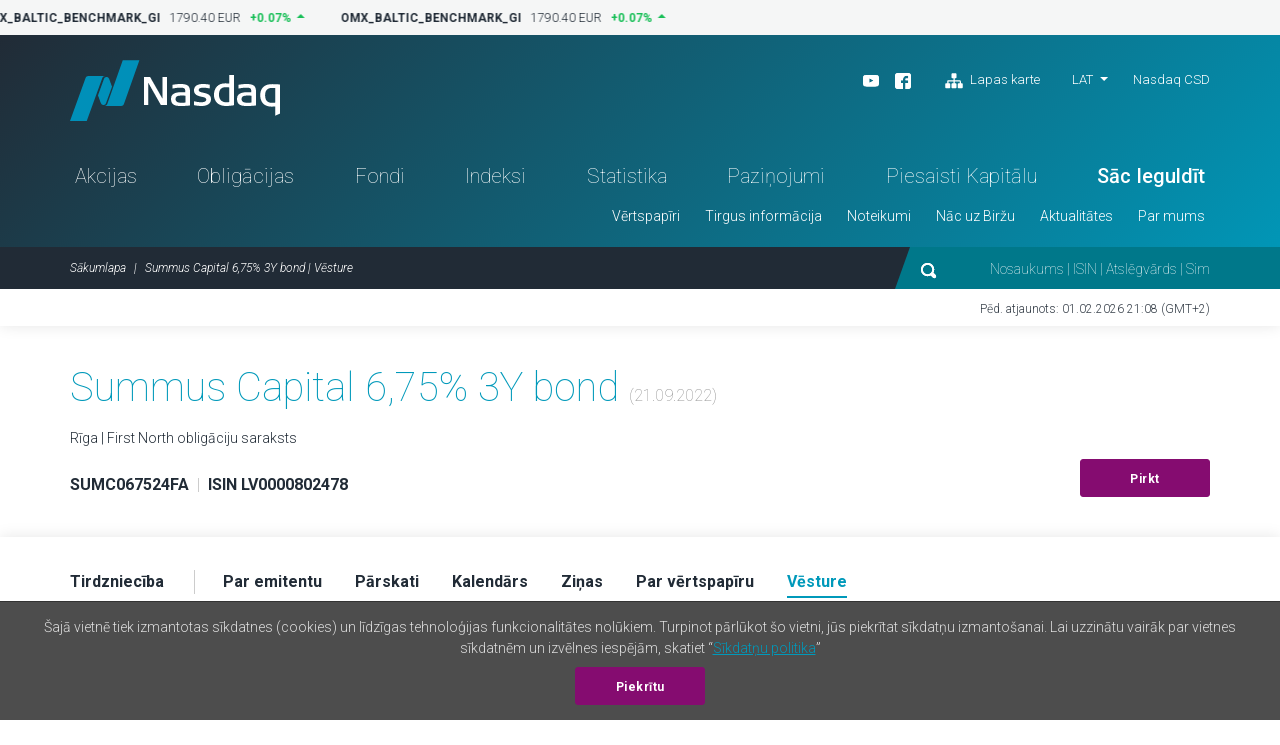

--- FILE ---
content_type: text/html; charset=UTF-8
request_url: https://nasdaqbaltic.com/statistics/lv/instrument/LV0000802478/historical?date=2022-09-21
body_size: 4967
content:

<!DOCTYPE html>
<!--[if IE 8 ]><html class="no-js oldie ie8"> <![endif]-->
<!--[if IE 9 ]><html class="no-js oldie ie9"> <![endif]-->
<!--[if (gte IE 9)|!(IE)]><!--><html class="no-js" lang="lv"> <!--<![endif]-->
<head>
	<meta charset="utf-8" />
	<title>Summus Capital 6,75% 3Y bond | Vēsture &mdash; Nasdaq Baltija</title>
	<meta name="viewport" content="width=device-width, initial-scale=1, maximum-scale=1">
	<meta name="google-site-verification" content="TV6j5F64voeHAE_t_Ub3jmfD2PYnWE4Y3v8zSDO5XOg" />
	<meta name="twitter:image" content="https://nasdaqbaltic.com/static2/ico/mstile-150x150.png" />
	<meta property="og:image" content="https://nasdaqbaltic.com/static2/ico/og_image_social.png">

	<link rel="shortcut icon" href="/favicon.ico" />
	<link rel="apple-touch-icon" sizes="180x180" href="/static2/ico/apple-touch-icon.png">
	<link rel="icon" type="image/png" sizes="32x32" href="/static2/ico/favicon-32x32.png">
	<link rel="icon" type="image/png" sizes="16x16" href="/static2/ico/favicon-16x16.png">
	<link rel="manifest" href="/static2/ico/site.webmanifest">
	<link rel="mask-icon" href="/static2/ico/safari-pinned-tab.svg" color="#5bbad5">
	<meta name="msapplication-TileColor" content="#da532c">
	<meta name="msapplication-config" content="/static2/ico/browserconfig.xml">
	<meta name="theme-color" content="#ffffff">

	<link rel="stylesheet" href="/static2/js/bootstrap/css/bootstrap.min.201.css">
	
	  <link rel="stylesheet" href="/static2/js/flatpickr/dist/flatpickr.201.css">

	<link rel="stylesheet" href="/static2/main.201.css">

	<script src="/static2/js/modernizr.201.js"></script>
</head>
<body class="site-lv" >



<!-- ticker desktop -->
<div class="ticker-container">
</div>

<header class="header-container" id="header">

  <div class="container">
	<div class="row">
	  <div class="col-12">
		<div class="header-top">
		  <a href="/lv" class="logo">Nasdaq</a>
		  <div class="smaller-header">
			<!-- <div class="tradingclose">5h 03m 22s<span>until close</span></div> -->
			<div class="mobile-langs-dropdown dropdown show">
			  <a class="dropdown-toggle text-uppercase" href="#" role="button" id="mobile-langs" data-toggle="dropdown" aria-haspopup="true" aria-expanded="false">
			    LAT			  </a>
			  <div class="dropdown-menu" aria-labelledby="mobile-langs">
														<a href="/statistics/en/instrument/LV0000802478/historical?date=2022-09-21" class="dropdown-item text-uppercase">ENG</a>
																			<a href="/statistics/et/instrument/LV0000802478/historical?date=2022-09-21" class="dropdown-item text-uppercase">EST</a>
																												<a href="/statistics/lt/instrument/LV0000802478/historical?date=2022-09-21" class="dropdown-item text-uppercase">LIT</a>
												  </div>
			</div>

			<a href="#" class="trigger-search"><img src="/static2/img/search.svg" alt="search"></a>
			<a href="#" class="trigger-menu"><img src="/static2/img/ico-menu.svg" alt="menu"></a>
		  </div>
		  <div class="header-top-right">
			<div class="header-top-right-three">
				<div class="header-social"><ul><li><a target="_blank" href="https://www.youtube.com/channel/UCONNkXzMBXciIlAIYVi3jYQ/videos"><img alt="youtube" src="/static2/img/ico-youtube-white.svg"></a></li><li><a target="_blank" href="https://www.facebook.com/NASDAQRiga/"><img alt="facebook" src="/static2/img/ico-fb-white.svg"></a></li>                    <li class="ml-3"><a href="#sitemap" onclick="App.UI.scrollIntoView($('footer .row:first'), 500, 60); return false;"                    ><img class="pr-1" alt="Lapas karte" src="/static2/img/ico-sitemap.svg">                    Lapas karte                </a>            </li>        </ul></div>
				<div class="lang-nav dropdown show">
					<ul>
					  <li>
						<a class="dropdown-toggle" href="/statistics/lv/instrument/LV0000802478/historical?date=2022-09-21" 
							role="button" id="desktop-langs" data-toggle="dropdown" 
							title="Latviešu valoda"
							>LAT</a>
						<ul class="dropdown-menu" aria-labelledby="desktop-langs">
																					<li><a href="/statistics/en/instrument/LV0000802478/historical?date=2022-09-21" 
									class="dropdown-item"
									title="English"
									>ENG</a></li>
																												<li><a href="/statistics/et/instrument/LV0000802478/historical?date=2022-09-21" 
									class="dropdown-item"
									title="Eesti"
									>EST</a></li>
																																									<li><a href="/statistics/lt/instrument/LV0000802478/historical?date=2022-09-21" 
									class="dropdown-item"
									title="Lietuviškai"
									>LIT</a></li>
																			</ul>
					  </li>
					</ul>
				</div>
				<a href="https://nasdaqcsd.com/latvia/lv/" target="_blank" class="ncsd-link">Nasdaq CSD</a>
			</div>
			<!-- <div class="trading-closes">Trading day closes in: 5h 03m 22s</div> -->
		  </div>
		</div>
		<ul class="header-nav"><li class="a-statistics-shares"><a href="/statistics/lv/shares">Akcijas</a></li><li class="a-statistics-bonds"><a href="/statistics/lv/bonds">Obligācijas</a></li><li class="a-statistics-funds"><a href="/statistics/lv/funds">Fondi</a></li><li class="a-statistics-charts"><a href="/statistics/lv/charts">Indeksi</a></li><li class="a-statistics-statistics"><a href="/statistics/lv/statistics">Statistika</a></li><li class="a-statistics-news"><a href="/statistics/lv/news">Paziņojumi</a></li><li class=""><a href="http://nasdaqbaltic.com/lv/raise-capital-lv-2025/">Piesaisti Kapitālu</a></li><li class="medium"><a href="http://nasdaqbaltic.com/lv/nac-uz-birzu/sac-ieguldit/">Sāc Ieguldīt</a></li></ul><ul class="header-smallnav"><li class=""><a href="javascript:void(0)"  class="elementOpener" data-close-selector=".submenu.active:not(#submenu-348)" data-toggle-selector="#submenu-348">Vērtspapīri</a></li><li class=""><a href="javascript:void(0)"  class="elementOpener" data-close-selector=".submenu.active:not(#submenu-367)" data-toggle-selector="#submenu-367">Tirgus informācija</a></li><li class=""><a href="javascript:void(0)"  class="elementOpener" data-close-selector=".submenu.active:not(#submenu-385)" data-toggle-selector="#submenu-385">Noteikumi</a></li><li class=""><a href="javascript:void(0)"  class="elementOpener" data-close-selector=".submenu.active:not(#submenu-388)" data-toggle-selector="#submenu-388">Nāc uz Biržu</a></li><li class=""><a href="javascript:void(0)"  class="elementOpener" data-close-selector=".submenu.active:not(#submenu-399)" data-toggle-selector="#submenu-399">Aktualitātes</a></li><li class=""><a href="javascript:void(0)"  class="elementOpener" data-close-selector=".submenu.active:not(#submenu-402)" data-toggle-selector="#submenu-402">Par mums</a></li></ul>	 </div>
	</div>
  </div>


  <div class="header-btm">
	<div class="container">
	  <div class="row">
		<div class="col-12">

			<div class="header-btm-inner">
			 <ol class="breadcrumb">
			  <li class="breadcrumb-item"><a href="/lv" title="Sākumlapa">Sākumlapa</a></li>
			  <li class="breadcrumb-item active">Summus Capital 6,75% 3Y bond | Vēsture</li>
			 </ol>
			 <div class="header-search">
			  <form action="/lv">
			   <input type="submit" class="submit-hidden" tabindex="-1">
			   <img src="/static2/img/search.svg" class="trigger-search-desktop"><input type="text" name="s" value="" placeholder="Nosaukums | ISIN | Atslēgvārds | Simbols">
			  </form>
			 </div>
			</div>

		</div>
	  </div>
	</div>
  </div>


<div class="submenu" id="submenu-348" data-open-method="slide"  data-close-method="slide"><div class="container"><div class="row"><div class="col-md-4"><h3>Akcijas</h3><ul><li><a href="/statistics/lv/shares">Akciju saraksts</a></li><li><a href="/statistics/lv/issuers">Emitenti</a></li><li><a href="/statistics/lv/dividends">Dividendes u.c. maksājumi</a></li></ul></div><div class="col-md-4"><h3>Obligācijas</h3><ul><li><a href="/statistics/lv/bonds">Obligāciju saraksts</a></li><li><a href="/statistics/lv/issuers?filter=1&#038;lists%5B%5D=BABT&#038;lists%5B%5D=BAFB">Emitenti</a></li></ul></div><div class="col-md-4"><h3>Ieguldījumu Fondi</h3><ul><li><a href="/statistics/lv/funds">Ieguldījumu fondu saraksts</a></li><li><a href="/statistics/lv/issuers?filter=1&#038;lists%5B%5D=BAFU">Emitenti</a></li><li><a href="/statistics/lv/fund_center">Fondu centrs</a></li></ul></div></div></div></div><div class="submenu" id="submenu-367" data-open-method="slide"  data-close-method="slide"><div class="container"><div class="row"><div class="col-md-3"><h3>Statistika</h3><ul><li><a href="/statistics/lv/statistics">Tirgus statistika</a></li><li><a href="/statistics/lv/bulletins">Ikmēneša statistika</a></li><li><a href="/statistics/lv/capitalization">Tirgus kapitalizācija</a></li><li><a href="/statistics/lv/trading_activity">Biedru tirdzniecības aktivitāte</a></li></ul></div><div class="col-md-3"><h3>Tirdzniecība</h3><ul><li><a href="http://nasdaqbaltic.com/lv/tirgus-informacija/viss-par-tirgiem/">Viss par tirgiem</a></li><li><a href="http://nasdaqbaltic.com/lv/tirgus-informacija/tirdzniecibas-laiki/">Tirdzniecības laiki</a></li><li><a href="http://nasdaqbaltic.com/lv/tirgus-informacija/kotesanas-solis-un-lote/">Kotēšanas solis un lote</a></li><li><a href="http://nasdaqbaltic.com/lv/tirgus-informacija/tirgus-uzturetaji/">Tirgus uzturētāji</a></li><li><a href="http://nasdaqbaltic.com/lv/tirgus-informacija/tirgus-datu-pakalpojumi/">Tirgus datu pakalpojumi</a></li><li><a href="/statistics/lv/calendar">Investoru kalendārs</a></li><li><a href="/statistics/lv/calendar?holidays=1">Tirdzniecības brīvdienas</a></li></ul></div><div class="col-md-3"><h3>Indeksi</h3><ul><li><a href="/statistics/lv/charts">Indeksi</a></li><li><a href="http://nasdaqbaltic.com/lv/tirgus-informacija/par-indeksiem/">Par indeksiem</a></li></ul></div><div class="col-md-3"><h3>Izsoles</h3><ul><li><a href="/statistics/lv/auctions_rig">Izsoles Latvijā</a></li><li><a href="/statistics/lv/auctions_vln/govdebt">Izsoles Lietuvā</a></li></ul></div></div></div></div><div class="submenu" id="submenu-385" data-open-method="slide"  data-close-method="slide"><div class="container"><div class="row"><div class="col-md-6"><h3>Biržas noteikumi</h3><ul><li><a href="http://nasdaqbaltic.com/lv/noteikumi/nasdaq-riga-noteikumi/">Nasdaq Riga</a></li><li><a href="/market-regulation/nasdaq-tallinn-rules/">Nasdaq Tallinn</a></li><li><a href="/market-regulation/nasdaq-vilnius-rules/">Nasdaq Vilnius</a></li><li><a href="http://nasdaqbaltic.com/lv/noteikumi/gdpr/">GDPR</a></li></ul></div><div class="col-md-6"><h3>Uzraudzība</h3><ul><li><a href="http://nasdaqbaltic.com/lv/noteikumi/uzraudziba/">Tirgus uzraudzība</a></li></ul></div></div></div></div><div class="submenu" id="submenu-388" data-open-method="slide"  data-close-method="slide"><div class="container"><div class="row"><div class="col-md-3"><h3>Uzņēmumiem</h3><ul><li><a href="http://nasdaqbaltic.com/lt/raise-capital-lt-2025/">Piesaisti kapitālu</a></li></ul></div><div class="col-md-3"><h3>Investoriem</h3><ul><li><a href="http://nasdaqbaltic.com/lv/nac-uz-birzu/sac-ieguldit/">Sāc Ieguldīt</a></li></ul></div><div class="col-md-3"><h3>Biržas biedriem</h3><ul><li><a href="http://nasdaqbaltic.com/lv/nac-uz-birzu/klusti-par-birzas-biedru/">Kļūsti par Biržas biedru</a></li><li><a href="/statistics/lv/members">Biržas biedru saraksts</a></li></ul></div><div class="col-md-3"><h3>First North konsultantiem</h3><ul><li><a href="http://nasdaqbaltic.com/lv/nac-uz-birzu/klusti-par-first-north-sertificeto-konsultantu/">Kļūsti par konsultantu</a></li><li><a href="http://nasdaqbaltic.com/lv/nac-uz-birzu/sertificeto-konsultantu-saraksts/">Konsultantu saraksts</a></li></ul></div></div></div></div><div class="submenu" id="submenu-399" data-open-method="slide"  data-close-method="slide"><div class="container"><div class="row"><div class="col-md-4"><h3>Nasdaq ziņas</h3><ul><li><a href="http://nasdaqbaltic.com/lv/mediju-telpa/">Mediju telpa</a></li></ul></div><div class="col-md-4"><h3>Emitentu ziņas</h3><ul><li><a href="/statistics/lv/news">Tirgus paziņojumi</a></li></ul></div><div class="col-md-4"><h3>Kalendārs</h3><ul><li><a href="/statistics/lv/calendar">Investoru kalendārs</a></li></ul></div></div></div></div><div class="submenu" id="submenu-402" data-open-method="slide"  data-close-method="slide"><div class="container"><div class="row"><div class="col-md-6"><h3>Nasdaq Baltijas tirgus</h3><ul><li><a href="http://nasdaqbaltic.com/lv/par-mums/par-nasdaq-baltic/">Nasdaq Baltija</a></li><li><a href="http://nasdaqbaltic.com/lv/par-mums/kontakti/">Kontakti</a></li></ul></div><div class="col-md-6"><h3>Biroji</h3><ul><li><a href="http://nasdaqbaltic.com/lv/par-mums/nasdaq-riga/">Nasdaq Riga</a></li><li><a href="http://nasdaqbaltic.com/lv/par-mums/nasdaq-tallinn/">Nasdaq Tallinn</a></li><li><a href="http://nasdaqbaltic.com/lv/par-mums/nasdaq-vilnius/">Nasdaq Vilnius</a></li></ul></div></div></div></div>

</header> <!-- #header -->  

<section class="lastupdate">
  <div class="container">
 	<div class="row">
      <div class="col-12">
      	        <p>Pēd. atjaunots: 01.02.2026 21:08 (GMT+2)</p>
      </div>
    </div>
  </div>
</section> <!-- #lastupdate -->


<section class="block padding0 sharelist-top">
  <div class="container">

	<div class="row">
	  <div class="col-12">
		<div class="sharelist-top-left padding40">
		  <div class="sharelist-top-left-heading textonly">
			<h1 class="big-title">Summus Capital 6,75% 3Y bond									<span class="text16 text-muted text-thin">(21.09.2022)</span>
											</h1>
				<p>
											Rīga | First North obligāciju saraksts									</p>
		  </div>
		  <div class="sharelist-top-company">
			<div class="sharelist-top-company-left mobile-alt">
								<p class="text16">
					<strong>SUMC067524FA</strong> 
					<span class="text-muted text-thin">&nbsp;|&nbsp;</span> 
					<strong>ISIN LV0000802478</strong>
				</p>

									<p class="infobadge d-flex align-items-center gap-1rem">
										</p>

												</div>
			<div class="sharelist-top-company-right">
													<a href="/lv/nac-uz-birzu/sac-ieguldit/" class="btn btn-primary">Pirkt</a>
							</div>
		  </div>
		</div>
	  </div>
	</div>

  </div> <!-- #container -->
</section> <!-- #block -->

<section class="sharelist-tabmenu">
  <div class="container">
		<div class="row">
	  <div class="col-12">
		<ul>
							<li><a 
						href="/statistics/lv/instrument/LV0000802478/trading?date=2022-09-21"
						old-href="#trading" 
										><strong>Tirdzniecība</strong></a></li>
							<li><a 
						href="/statistics/lv/instrument/LV0000802478/company?date=2022-09-21"
						old-href="#company" 
										><strong>Par emitentu</strong></a></li>
							<li><a 
						href="/statistics/lv/instrument/LV0000802478/reports?date=2022-09-21"
						old-href="#reports" 
										><strong>Pārskati</strong></a></li>
							<li><a 
						href="/statistics/lv/instrument/LV0000802478/calendar?date=2022-09-21"
						old-href="#calendar" 
										><strong>Kalendārs</strong></a></li>
							<li><a 
						href="/statistics/lv/instrument/LV0000802478/news?date=2022-09-21"
						old-href="#news" 
										><strong>Ziņas</strong></a></li>
							<li><a 
						href="/statistics/lv/instrument/LV0000802478/security?date=2022-09-21"
						old-href="#security" 
										><strong>Par vērtspapīru</strong></a></li>
							<li><a 
						href="/statistics/lv/instrument/LV0000802478/historical?date=2022-09-21"
						old-href="#historical" 
											class="active"
										><strong>Vēsture</strong></a></li>
					</ul>
	  </div>
	</div>
  </div>
</section> <!-- #sharelist-tabmenu -->





<section class="block">
    <div class="container">

        <div class="row">
        <div class="col-12">
          <h2 class="block-title">Vērtspapīru tirdzniecības vēsture</h2>
          <div class="mylisttable historical tablepadding0 table-responsive-md">
              <table class="table">
              <thead>
                <tr>
                    <th scope="col">Cena</th>
                                    </tr>
              </thead>
              <tbody>


        <tr>
            <td class="bold">Pirmā netīrā cena %</td>
            </tr>
    <tr>
            <td class="bold">Augstākā netīrā cena %</td>
            </tr>
    <tr>
            <td class="bold">Zemākā netīrā cena %</td>
            </tr>
    <tr>
            <td class="bold">Pēdējā netīrā cena %</td>
            </tr>

    <tr>
            <td class="bold">Pirmā tīrā cena %</td>
            </tr>
    <tr>
            <td class="bold">Augstākā tīrā cena %</td>
            </tr>
    <tr>
            <td class="bold">Zemākā tīrā cena %</td>
            </tr>
    <tr>
            <td class="bold">Pēdējā tīrā cena %</td>
            </tr>

 

    </tbody>
</table>
</div>

    <p class="text-right text-center-mob pt-2">
        <a href="/statistics/lv/instrument/LV0000802478/historical/download?date=2022-09-21" class="download-link-inline">XLSX</a>
    </p>

    </div>
</div>

  </div> <!-- #container -->
</section>






<footer>
    <div class="container">    <div class="row">      <div class="col-12">        <div class="footer-content"><div class="footer-block">            <h3>Vērtspapīri</h3><h3>Akcijas</h3><ul><li><a href="/statistics/lv/shares">Akciju saraksts</a></li><li><a href="/statistics/lv/issuers">Emitenti</a></li><li><a href="/statistics/lv/dividends">Dividendes u.c. maksājumi</a></li></ul><h3>Obligācijas</h3><ul><li><a href="/statistics/lv/bonds">Obligāciju saraksts</a></li><li><a href="/statistics/lv/issuers?filter=1&#038;lists%5B%5D=BABT&#038;lists%5B%5D=BAFB">Emitenti</a></li></ul><h3>Ieguldījumu Fondi</h3><ul><li><a href="/statistics/lv/funds">Ieguldījumu fondu saraksts</a></li><li><a href="/statistics/lv/issuers?filter=1&#038;lists%5B%5D=BAFU">Emitenti</a></li><li><a href="/statistics/lv/fund_center">Fondu centrs</a></li></ul></div><div class="footer-block">            <h3>Tirgus informācija</h3><h3>Statistika</h3><ul><li><a href="/statistics/lv/statistics">Tirgus statistika</a></li><li><a href="/statistics/lv/bulletins">Ikmēneša statistika</a></li><li><a href="/statistics/lv/capitalization">Tirgus kapitalizācija</a></li><li><a href="/statistics/lv/trading_activity">Biedru tirdzniecības aktivitāte</a></li></ul><h3>Tirdzniecība</h3><ul><li><a href="http://nasdaqbaltic.com/lv/tirgus-informacija/viss-par-tirgiem/">Viss par tirgiem</a></li><li><a href="http://nasdaqbaltic.com/lv/tirgus-informacija/tirdzniecibas-laiki/">Tirdzniecības laiki</a></li><li><a href="http://nasdaqbaltic.com/lv/tirgus-informacija/kotesanas-solis-un-lote/">Kotēšanas solis un lote</a></li><li><a href="http://nasdaqbaltic.com/lv/tirgus-informacija/tirgus-uzturetaji/">Tirgus uzturētāji</a></li><li><a href="http://nasdaqbaltic.com/lv/tirgus-informacija/tirgus-datu-pakalpojumi/">Tirgus datu pakalpojumi</a></li><li><a href="/statistics/lv/calendar">Investoru kalendārs</a></li><li><a href="/statistics/lv/calendar?holidays=1">Tirdzniecības brīvdienas</a></li></ul><h3>Indeksi</h3><ul><li><a href="/statistics/lv/charts">Indeksi</a></li><li><a href="http://nasdaqbaltic.com/lv/tirgus-informacija/par-indeksiem/">Par indeksiem</a></li></ul><h3>Izsoles</h3><ul><li><a href="/statistics/lv/auctions_rig">Izsoles Latvijā</a></li><li><a href="/statistics/lv/auctions_vln/govdebt">Izsoles Lietuvā</a></li></ul></div><div class="footer-block">            <h3>Noteikumi</h3><h3>Biržas noteikumi</h3><ul><li><a href="http://nasdaqbaltic.com/lv/noteikumi/nasdaq-riga-noteikumi/">Nasdaq Riga</a></li><li><a href="/market-regulation/nasdaq-tallinn-rules/">Nasdaq Tallinn</a></li><li><a href="/market-regulation/nasdaq-vilnius-rules/">Nasdaq Vilnius</a></li><li><a href="http://nasdaqbaltic.com/lv/noteikumi/gdpr/">GDPR</a></li></ul><h3>Uzraudzība</h3><ul><li><a href="http://nasdaqbaltic.com/lv/noteikumi/uzraudziba/">Tirgus uzraudzība</a></li></ul></div><div class="footer-block">            <h3>Nāc uz Biržu</h3><h3>Uzņēmumiem</h3><ul><li><a href="http://nasdaqbaltic.com/lt/raise-capital-lt-2025/">Piesaisti kapitālu</a></li></ul><h3>Investoriem</h3><ul><li><a href="http://nasdaqbaltic.com/lv/nac-uz-birzu/sac-ieguldit/">Sāc Ieguldīt</a></li></ul><h3>Biržas biedriem</h3><ul><li><a href="http://nasdaqbaltic.com/lv/nac-uz-birzu/klusti-par-birzas-biedru/">Kļūsti par Biržas biedru</a></li><li><a href="/statistics/lv/members">Biržas biedru saraksts</a></li></ul><h3>First North konsultantiem</h3><ul><li><a href="http://nasdaqbaltic.com/lv/nac-uz-birzu/klusti-par-first-north-sertificeto-konsultantu/">Kļūsti par konsultantu</a></li><li><a href="http://nasdaqbaltic.com/lv/nac-uz-birzu/sertificeto-konsultantu-saraksts/">Konsultantu saraksts</a></li></ul></div><div class="footer-block">            <h3>Aktualitātes</h3><h3>Nasdaq ziņas</h3><ul><li><a href="http://nasdaqbaltic.com/lv/mediju-telpa/">Mediju telpa</a></li></ul><h3>Emitentu ziņas</h3><ul><li><a href="/statistics/lv/news">Tirgus paziņojumi</a></li></ul><h3>Kalendārs</h3><ul><li><a href="/statistics/lv/calendar">Investoru kalendārs</a></li></ul>            <h3>Par mums</h3><h3>Nasdaq Baltijas tirgus</h3><ul><li><a href="http://nasdaqbaltic.com/lv/par-mums/par-nasdaq-baltic/">Nasdaq Baltija</a></li><li><a href="http://nasdaqbaltic.com/lv/par-mums/kontakti/">Kontakti</a></li></ul><h3>Biroji</h3><ul><li><a href="http://nasdaqbaltic.com/lv/par-mums/nasdaq-riga/">Nasdaq Riga</a></li><li><a href="http://nasdaqbaltic.com/lv/par-mums/nasdaq-tallinn/">Nasdaq Tallinn</a></li><li><a href="http://nasdaqbaltic.com/lv/par-mums/nasdaq-vilnius/">Nasdaq Vilnius</a></li></ul></div>        </div>      </div>    </div>  </div>	
  <div class="footer-btm">
    <div class="container">
      <div class="row">
        <div class="col-12">
          <ul><li><a href="http://nasdaqbaltic.com/lv/disclaimer-lv/">Disclaimer</a></li><li><a href="https://business.nasdaq.com/privacy-statement/">Privacy Policy</a></li></ul>        </div>
      </div>
    </div>
  </div>
</footer>

<div class="mobile-menu d-block d-sm-none">
	  <ul class="mobile-nav-main"><li class="a-statistics-shares"><a href="/statistics/lv/shares">Akcijas</a></li><li class="a-statistics-bonds"><a href="/statistics/lv/bonds">Obligācijas</a></li><li class="a-statistics-funds"><a href="/statistics/lv/funds">Fondi</a></li><li class="a-statistics-charts"><a href="/statistics/lv/charts">Indeksi</a></li><li class="a-statistics-statistics"><a href="/statistics/lv/statistics">Statistika</a></li><li class="a-statistics-news"><a href="/statistics/lv/news">Paziņojumi</a></li><li class=""><a href="http://nasdaqbaltic.com/lv/raise-capital-lv-2025/">Piesaisti Kapitālu</a></li><li class="medium"><a href="http://nasdaqbaltic.com/lv/nac-uz-birzu/sac-ieguldit/">Sāc Ieguldīt</a></li></ul><div class="mobile-nav"><h4>Vērtspapīri</h4><div><h5>Akcijas</h5><ul><li><a href="/statistics/lv/shares">Akciju saraksts</a></li><li><a href="/statistics/lv/issuers">Emitenti</a></li><li><a href="/statistics/lv/dividends">Dividendes u.c. maksājumi</a></li></ul><h5>Obligācijas</h5><ul><li><a href="/statistics/lv/bonds">Obligāciju saraksts</a></li><li><a href="/statistics/lv/issuers?filter=1&#038;lists%5B%5D=BABT&#038;lists%5B%5D=BAFB">Emitenti</a></li></ul><h5>Ieguldījumu Fondi</h5><ul><li><a href="/statistics/lv/funds">Ieguldījumu fondu saraksts</a></li><li><a href="/statistics/lv/issuers?filter=1&#038;lists%5B%5D=BAFU">Emitenti</a></li><li><a href="/statistics/lv/fund_center">Fondu centrs</a></li></ul></div><h4>Tirgus informācija</h4><div><h5>Statistika</h5><ul><li><a href="/statistics/lv/statistics">Tirgus statistika</a></li><li><a href="/statistics/lv/bulletins">Ikmēneša statistika</a></li><li><a href="/statistics/lv/capitalization">Tirgus kapitalizācija</a></li><li><a href="/statistics/lv/trading_activity">Biedru tirdzniecības aktivitāte</a></li></ul><h5>Tirdzniecība</h5><ul><li><a href="http://nasdaqbaltic.com/lv/tirgus-informacija/viss-par-tirgiem/">Viss par tirgiem</a></li><li><a href="http://nasdaqbaltic.com/lv/tirgus-informacija/tirdzniecibas-laiki/">Tirdzniecības laiki</a></li><li><a href="http://nasdaqbaltic.com/lv/tirgus-informacija/kotesanas-solis-un-lote/">Kotēšanas solis un lote</a></li><li><a href="http://nasdaqbaltic.com/lv/tirgus-informacija/tirgus-uzturetaji/">Tirgus uzturētāji</a></li><li><a href="http://nasdaqbaltic.com/lv/tirgus-informacija/tirgus-datu-pakalpojumi/">Tirgus datu pakalpojumi</a></li><li><a href="/statistics/lv/calendar">Investoru kalendārs</a></li><li><a href="/statistics/lv/calendar?holidays=1">Tirdzniecības brīvdienas</a></li></ul><h5>Indeksi</h5><ul><li><a href="/statistics/lv/charts">Indeksi</a></li><li><a href="http://nasdaqbaltic.com/lv/tirgus-informacija/par-indeksiem/">Par indeksiem</a></li></ul><h5>Izsoles</h5><ul><li><a href="/statistics/lv/auctions_rig">Izsoles Latvijā</a></li><li><a href="/statistics/lv/auctions_vln/govdebt">Izsoles Lietuvā</a></li></ul></div><h4>Noteikumi</h4><div><h5>Biržas noteikumi</h5><ul><li><a href="http://nasdaqbaltic.com/lv/noteikumi/nasdaq-riga-noteikumi/">Nasdaq Riga</a></li><li><a href="/market-regulation/nasdaq-tallinn-rules/">Nasdaq Tallinn</a></li><li><a href="/market-regulation/nasdaq-vilnius-rules/">Nasdaq Vilnius</a></li><li><a href="http://nasdaqbaltic.com/lv/noteikumi/gdpr/">GDPR</a></li></ul><h5>Uzraudzība</h5><ul><li><a href="http://nasdaqbaltic.com/lv/noteikumi/uzraudziba/">Tirgus uzraudzība</a></li></ul></div><h4>Nāc uz Biržu</h4><div><h5>Uzņēmumiem</h5><ul><li><a href="http://nasdaqbaltic.com/lt/raise-capital-lt-2025/">Piesaisti kapitālu</a></li></ul><h5>Investoriem</h5><ul><li><a href="http://nasdaqbaltic.com/lv/nac-uz-birzu/sac-ieguldit/">Sāc Ieguldīt</a></li></ul><h5>Biržas biedriem</h5><ul><li><a href="http://nasdaqbaltic.com/lv/nac-uz-birzu/klusti-par-birzas-biedru/">Kļūsti par Biržas biedru</a></li><li><a href="/statistics/lv/members">Biržas biedru saraksts</a></li></ul><h5>First North konsultantiem</h5><ul><li><a href="http://nasdaqbaltic.com/lv/nac-uz-birzu/klusti-par-first-north-sertificeto-konsultantu/">Kļūsti par konsultantu</a></li><li><a href="http://nasdaqbaltic.com/lv/nac-uz-birzu/sertificeto-konsultantu-saraksts/">Konsultantu saraksts</a></li></ul></div><h4>Aktualitātes</h4><div><h5>Nasdaq ziņas</h5><ul><li><a href="http://nasdaqbaltic.com/lv/mediju-telpa/">Mediju telpa</a></li></ul><h5>Emitentu ziņas</h5><ul><li><a href="/statistics/lv/news">Tirgus paziņojumi</a></li></ul><h5>Kalendārs</h5><ul><li><a href="/statistics/lv/calendar">Investoru kalendārs</a></li></ul></div><h4>Par mums</h4><div><h5>Nasdaq Baltijas tirgus</h5><ul><li><a href="http://nasdaqbaltic.com/lv/par-mums/par-nasdaq-baltic/">Nasdaq Baltija</a></li><li><a href="http://nasdaqbaltic.com/lv/par-mums/kontakti/">Kontakti</a></li></ul><h5>Biroji</h5><ul><li><a href="http://nasdaqbaltic.com/lv/par-mums/nasdaq-riga/">Nasdaq Riga</a></li><li><a href="http://nasdaqbaltic.com/lv/par-mums/nasdaq-tallinn/">Nasdaq Tallinn</a></li><li><a href="http://nasdaqbaltic.com/lv/par-mums/nasdaq-vilnius/">Nasdaq Vilnius</a></li></ul></div>  </div>	
</div>

<div class="mobile-search">
  <div class="mobile-search-content">
  	<form action="/lv" method="get">
    <input type="text" name="s" value="" placeholder="Nosaukums | ISIN | Atslēgvārds | Simbols">
    <button type="button"><img src="/static2/img/ico-search-mobile.svg" alt="search"></button>
    </form>
  </div>
</div>

<script src="/static2/js/jquery-3.7.0.min.201.js"></script>
<script src="/static2/js/bootstrap/js/bootstrap.bundle.min.201.js"></script>
<script src="/static2/js/jquery.marquee.min.201.js"></script>
<script src="/static2/js/js.cookie.201.js"></script>
<script src="/static2/js/nasdaq_app.201.js"></script>
<script>
App.lang = 'lv';
App.News.url = "https:\/\/api.news.eu.nasdaq.com\/news\/";
App.UTC_EET_OFFSET_SEC = 7200;

App.init();
$(function(){
	App.initReady();
});
</script>

    <script src="/static2/js/template7/template7.min.201.js"></script>
    <script src="/static2/js/flatpickr/dist/flatpickr.201.js"></script>
            <script src="/static2/js/flatpickr/dist/l10n/lv.201.js"></script>
        <script>
            flatpickr.localize(flatpickr.l10ns.lv);
        </script>
        <script>
        var InstrumentHistorical = {
        };
    </script>

        

<script async src="https://www.googletagmanager.com/gtag/js?id=UA-839294-1"></script>
<script>
  window.dataLayer = window.dataLayer || [];
  function gtag(){dataLayer.push(arguments);}
  gtag('js', new Date());

  gtag('config', 'UA-839294-1');
</script>
<script async src="https://www.googletagmanager.com/gtag/js?id=G-FQNN41TCHZ"></script>
<script>
  window.dataLayer = window.dataLayer || [];
  function gtag(){dataLayer.push(arguments);}
  gtag('js', new Date());

  gtag('config', 'G-FQNN41TCHZ');
</script>

<script type="text/javascript" src="/_Incapsula_Resource?SWJIYLWA=719d34d31c8e3a6e6fffd425f7e032f3&ns=2&cb=581665136" async></script></body>
</html>


--- FILE ---
content_type: application/javascript
request_url: https://nasdaqbaltic.com/static2/js/flatpickr/dist/l10n/lv.201.js
body_size: -325
content:
(function (global, factory) {
  typeof exports === 'object' && typeof module !== 'undefined' ? factory(exports) :
  typeof define === 'function' && define.amd ? define(['exports'], factory) :
  (global = global || self, factory(global.lv = {}));
}(this, function (exports) { 'use strict';

  var fp = typeof window !== "undefined" && window.flatpickr !== undefined
      ? window.flatpickr
      : {
          l10ns: {}
      };
  var Latvian = {
      firstDayOfWeek: 1,
      weekdays: {
          shorthand: ["Sv", "Pr", "Ot", "Tr", "Ce", "Pk", "Se"],
          longhand: [
              "Svētdiena",
              "Pirmdiena",
              "Otrdiena",
              "Trešdiena",
              "Ceturtdiena",
              "Piektdiena",
              "Sestdiena",
          ]
      },
      months: {
          shorthand: [
              "Jan",
              "Feb",
              "Mar",
              "Apr",
              "Mai",
              "Jūn",
              "Jūl",
              "Aug",
              "Sep",
              "Okt",
              "Nov",
              "Dec",
          ],
          longhand: [
              "Janvāris",
              "Februāris",
              "Marts",
              "Aprīlis",
              "Maijs",
              "Jūnijs",
              "Jūlijs",
              "Augusts",
              "Septembris",
              "Oktobris",
              "Novembris",
              "Decembris",
          ]
      },
      rangeSeparator: " līdz ",
      time_24hr: true
  };
  fp.l10ns.lv = Latvian;
  var lv = fp.l10ns;

  exports.Latvian = Latvian;
  exports.default = lv;

  Object.defineProperty(exports, '__esModule', { value: true });

}));
